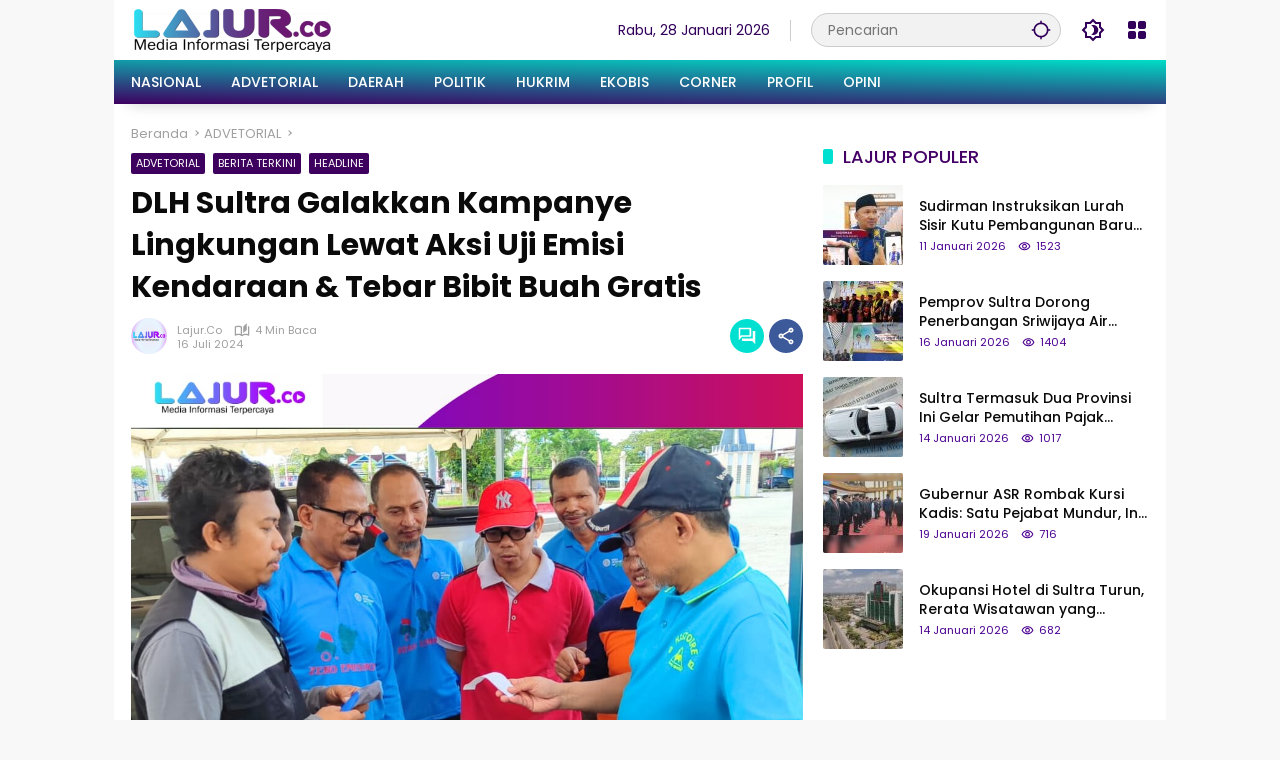

--- FILE ---
content_type: application/javascript; charset=UTF-8
request_url: https://www.lajur.co/wp-content/cache/min/1/wp-content/plugins/instagram-widget-by-wpzoom/dist/scripts/frontend/index-e13e23e3f0df209b5bbb77695ce8f688.js
body_size: 2831
content:
(()=>{function t(e){return t="function"==typeof Symbol&&"symbol"==typeof Symbol.iterator?function(t){return typeof t}:function(t){return t&&"function"==typeof Symbol&&t.constructor===Symbol&&t!==Symbol.prototype?"symbol":typeof t},t(e)}function e(e,i,a){return(i=function(e){var i=function(e){if("object"!=t(e)||!e)return e;var i=e[Symbol.toPrimitive];if(void 0!==i){var a=i.call(e,"string");if("object"!=t(a))return a;throw new TypeError("@@toPrimitive must return a primitive value.")}return String(e)}(e);return"symbol"==t(i)?i:i+""}(i))in e?Object.defineProperty(e,i,{value:a,enumerable:!0,configurable:!0,writable:!0}):e[i]=a,e}var i;(i=jQuery)(window).on("load",function(){var a=!1;function n(){i(".wpzinsta-pro-load-more-btn").off("click.loadmore").on("click.loadmore",function(a){a.preventDefault();var n=i(this),o=n.closest(".wpzinsta-pro-load-more-wrapper"),s=n.closest(".zoom-instagram"),r=s.find(".zoom-instagram-widget__items");if("true"!==o.attr("data-disabled")&&!n.prop("disabled")&&!n.hasClass("loading")){var d=n.attr("data-feed-id"),l=n.attr("data-item-amount"),m=n.attr("data-image-size"),p=n.attr("data-allowed-post-types"),c=n.attr("data-next-url"),g=n.attr("data-nonce");if(c){n.addClass("loading").prop("disabled",!0),o.addClass("loading");var f=n.find(".button-text").text();n.find(".button-text").text("Loading..."),i.ajax({url:wpzInstaAjax.ajaxurl,type:"POST",dataType:"json",data:{action:"wpzoom_instagram_load_more",feed_id:d,item_amount:l,image_size:m,allowed_post_types:p,next:c,_wpnonce:g},success:function(a){if(a.success&&a.data.html){var o=r.find("li").length;if(r.append(a.data.html),a.data.has_more&&a.data.next_url?n.attr("data-next-url",a.data.next_url):n.hide(),r.zoomLoadAsyncImages(),r.hasClass("layout-masonry"))if("function"==typeof i.fn.masonry){var d=r.find("li").slice(o);r.data("masonry")||r.masonry({itemSelector:".zoom-instagram-widget__item",columnWidth:".masonry-items-sizer",percentPosition:!0,gutter:parseInt(r.data("spacing")||10)}),r.masonry("appended",d)}else setTimeout(function(){r.zoomInstagramWidget({onlyNewItems:!0,startIndex:o})},100);else setTimeout(function(){r.zoomInstagramWidget({onlyNewItems:!0,startIndex:o})},100);if("1"===r.attr("data-lightbox")&&a.data.lightbox_html){var l=s.find(".wpz-insta-lightbox-wrapper .swiper-wrapper");if(l.length>0){l.append(a.data.lightbox_html);var m=l.parent();m.length>0&&m.get(0).swiper&&m.get(0).swiper.update(),l.find(".image-wrapper > .swiper").each(function(){this.swiper||new Swiper(this,e(e(e(e(e(e(e(e(e(e({lazy:{threshold:50},watchSlidesVisibility:!0,preloadImages:!1},"lazy",!0),"direction","horizontal"),"loop",!1),"spaceBetween",20),"nested",!0),"watchOverflow",!0),"pagination",{el:i(this).find("> .swiper-pagination").get(0),type:"bullets",clickable:!0,hideOnClick:!1}),"navigation",{nextEl:i(this).find("> .swiper-button-next").get(0),prevEl:i(this).find("> .swiper-button-prev").get(0)}),"keyboard",{enabled:!0,onlyInViewport:!0}),"on",{activeIndexChange:function(){var t=this.slides[this.activeIndex],e=i(t).find("video").get(0);e&&e.play()}}))});var p=r.find("li").slice(o).find(".zoom-instagram-link");p.length>0&&(p.magnificPopup({items:{type:"inline",src:l.closest(".wpz-insta-lightbox-wrapper")},closeBtnInside:!1,mainClass:"wpzoom-lightbox",midClick:!0,callbacks:{open:function(){var e=i.magnificPopup.instance.st.el,a=this.content.find("> .swiper").get(0).swiper;if(this.content.find('> .swiper > .swiper-wrapper > .swiper-slide[data-uid="'+e.data("mfp-src")+'"] video')&&this.content.find('> .swiper > .swiper-wrapper > .swiper-slide[data-uid="'+e.data("mfp-src")+'"] video').trigger("play"),"object"===t(a)){var n=this.content.find('> .swiper > .swiper-wrapper > .swiper-slide[data-uid="'+e.data("mfp-src")+'"]').index();a.slideTo(n)}},afterClose:function(){m.find("video").each(function(){this.pause(),this.currentTime=0})}}}),p.addClass("magnific-active"))}else r.zoomLightbox()}s.trigger("wpz-insta:loaded-more",[a.data])}else console.error("Load more failed:",a.data||"Unknown error"),n.hide()},error:function(t,e,i){console.error("AJAX load more error:",i),n.hide()},complete:function(){n.removeClass("loading").prop("disabled",!1),o.removeClass("loading"),n.find(".button-text").text(f)}})}else n.hide()}})}function o(){i(".zoom-instagram-widget__items").each(function(){var t=i(this);t.hasClass("layout-masonry")&&"function"==typeof i.fn.masonry?t.data("masonry")?t.masonry("layout"):t.masonry({itemSelector:".zoom-instagram-widget__item",columnWidth:".masonry-items-sizer",percentPosition:!0,gutter:parseInt(t.data("spacing")||10)}):t.zoomInstagramWidget()}),a=!1}n(),i(".wpz-insta-ajax-placeholder").each(function(){var t=i(this),e=t.data("feed-id"),a=t.data("nonce");!e||t.hasClass("loading")||t.hasClass("loaded")||(t.addClass("loading"),i.ajax({url:wpzInstaAjax.ajaxurl,type:"POST",dataType:"json",data:{action:"wpzoom_instagram_initial_load",feed_id:e,_wpnonce:a},success:function(a){if(a.success&&a.data.html){var o=i(a.data.html);t.replaceWith(o);var s=o.hasClass("zoom-instagram")?o:o.find(".zoom-instagram");if(s.length>0){var r=s.find(".zoom-instagram-widget__items");if(r.length>0){if(s.hasClass("layout-carousel")){var d=s.find("> .zoom-instagram-widget__items-wrapper.swiper");if(d.length>0&&"undefined"!=typeof Swiper){var l=parseInt(r.data("perpage"))||3,m=parseInt(r.data("perpage-tablet"))||l,p=parseInt(r.data("perpage-mobile"))||l,c=parseFloat(r.data("spacing"))||20;"function"==typeof i.fn.lazy&&(r.find(".zoom-instagram-link-new").lazy(),r.find("a.zoom-instagram-link-old").lazy());var g=new Swiper(d.get(0),{direction:"horizontal",loop:!1,slidesPerView:l,spaceBetween:c,breakpoints:{320:{slidesPerView:p,spaceBetween:c},480:{slidesPerView:m,spaceBetween:c},769:{slidesPerView:l,spaceBetween:c}},autoHeight:!0,watchOverflow:!0,navigation:{nextEl:d.find("> .swiper-button-next").get(0),prevEl:d.find("> .swiper-button-prev").get(0)},keyboard:{enabled:!0,onlyInViewport:!0}});s.addClass("carousel-active");var f=r.find("img"),w=0,u=f.length;u>0&&(f.each(function(){this.complete?++w===u&&g.update():i(this).on("load error",function(){++w===u&&g.update()})}),setTimeout(function(){g.update()},500))}}else r.hasClass("layout-masonry")&&"function"==typeof i.fn.masonry?r.masonry({itemSelector:".zoom-instagram-widget__item",columnWidth:".masonry-items-sizer",percentPosition:!0,gutter:parseInt(r.data("spacing")||10)}):r.zoomInstagramWidget();r.zoomLoadAsyncImages(),"1"===r.attr("data-lightbox")&&r.zoomLightbox()}n(),"function"==typeof window.wpzInstaFrontendInit&&window.wpzInstaFrontendInit(),"function"==typeof window.wpzInstaInitStories&&window.wpzInstaInitStories(),"function"==typeof window.wpzInstaMultiAccountStoriesInit&&window.wpzInstaMultiAccountStoriesInit(),"function"==typeof window.wpzInstaMultiAccountLoadMoreInit&&window.wpzInstaMultiAccountLoadMoreInit(),"function"==typeof window.wpzInstaProLoadMoreInit&&window.wpzInstaProLoadMoreInit(),s.trigger("wpz-insta:ajax-loaded",[e,a.data])}}else console.error("Failed to load Instagram feed:",a.data||"Unknown error"),t.removeClass("loading").addClass("error")},error:function(e,i,a){console.error("AJAX initial feed load error:",a),t.removeClass("loading").addClass("error")}}))}),i.fn.zoomLoadAsyncImages=function(){return i(this).each(function(){var t=i(this),e=t.data("image-width"),a=t.data("image-resolution"),n=t.find("li").filter(function(){return i(this).data("media-id")}).map(function(){return{"media-id":i(this).attr("data-media-id"),nonce:i(this).attr("data-nonce"),"regenerate-thumbnails":i(this)[0].hasAttribute("data-regenerate-thumbnails")}});n.length&&function(i,n){n=n||3;for(var o=0;o<i.length;o+=n)i.slice(o,o+n).forEach(function(i){wp.ajax.post("wpzoom_instagram_get_image_async",{"media-id":i["media-id"],nonce:i.nonce,"image-resolution":a,"image-width":e,"regenerate-thumbnails":i["regenerate-thumbnails"]}).done(function(e){t.find('li[data-media-id="'+i["media-id"]+'"] .zoom-instagram-link').css("background-image","url("+e.image_src+")")}).fail(function(){})})}(n.toArray(),3)})},i.fn.zoomLightbox=function(){return i(this).each(function(){var a=i(this).closest(".widget").find(".wpz-insta-lightbox-wrapper > .swiper");if(0===a.length&&(a=i(this).closest(".zoom-instagram").find(".wpz-insta-lightbox-wrapper > .swiper")),0===a.length&&(a=i(this).parent().parent().find(".wpz-insta-lightbox-wrapper > .swiper")),a.closest(".wpz-insta-lightbox-wrapper"),a.length>0){var n=a.find(".image-wrapper > .swiper");new Swiper(a.get(0),e(e(e(e(e(e(e(e(e({lazy:{threshold:50},watchSlidesVisibility:!0,preloadImages:!1},"lazy",!0),"direction","horizontal"),"loop",!1),"spaceBetween",20),"autoHeight",!1),"watchOverflow",!0),"navigation",{nextEl:a.find("> .swiper-button-next").get(0),prevEl:a.find("> .swiper-button-prev").get(0)}),"keyboard",{enabled:!0,onlyInViewport:!0}),"on",{activeIndexChange:function(){var t=this.slides[this.activeIndex],e=i(t).find("video").get(0);e&&e.play()}})),n.each(function(){new Swiper(i(this).get(0),e(e(e(e(e(e(e(e(e(e({lazy:{threshold:50},watchSlidesVisibility:!0,preloadImages:!1},"lazy",!0),"direction","horizontal"),"loop",!1),"spaceBetween",20),"nested",!0),"watchOverflow",!0),"pagination",{el:i(this).find("> .swiper-pagination").get(0),type:"bullets",clickable:!0,hideOnClick:!1}),"navigation",{nextEl:i(this).find("> .swiper-button-next").get(0),prevEl:i(this).find("> .swiper-button-prev").get(0)}),"keyboard",{enabled:!0,onlyInViewport:!0}),"on",{activeIndexChange:function(){var t=this.slides[this.activeIndex],e=i(t).find("video").get(0);e&&e.play()}}))});var o=i(this).closest(".widget").find(".zoom-instagram-widget__items");0===o.length&&(o=i(this).closest(".zoom-instagram").find(".zoom-instagram-widget__items")),0===o.length&&(o=i(this)),o.find(".zoom-instagram-link").magnificPopup({items:{type:"inline",src:a.closest(".wpz-insta-lightbox-wrapper")},closeBtnInside:!1,mainClass:"wpzoom-lightbox",midClick:!0,callbacks:{open:function(){var e=i.magnificPopup.instance.st.el,a=this.content.find("> .swiper").get(0).swiper;this.content.find('> .swiper > .swiper-wrapper > .swiper-slide[data-uid="'+e.data("mfp-src")+'"] video')&&this.content.find('> .swiper > .swiper-wrapper > .swiper-slide[data-uid="'+e.data("mfp-src")+'"] video').trigger("play"),"object"===t(a)&&a.slideTo(this.content.find('> .swiper > .swiper-wrapper > .swiper-slide[data-uid="'+e.data("mfp-src")+'"]').index())},afterClose:function(){a.find("video").each(function(){this.pause(),this.currentTime=0})}}}),o.find(".zoom-instagram-link").addClass("magnific-active")}})},i.fn.zoomInstagramWidget=function(t){return i(this).each(function(){var e,a,n=i(this),o=t||{},s=n.data("images-per-row"),r=n.data("image-width"),d=n.data("image-spacing"),l=(n.data("image-lazy-loading"),n.width());l/r<s?(e=s,a=Math.floor((l-1-(s-1)*d)/s)):(e=Math.floor((l-1)/r),a=Math.floor((l-1-(e-1)*d)/e)),(o.onlyNewItems&&void 0!==o.startIndex?n.find("li").slice(o.startIndex):n.find("li")).each(function(t){var a=(o.onlyNewItems&&void 0!==o.startIndex?o.startIndex+t:t)+1;a%e==1?i(this).css("clear","left"):i(this).css("clear","none"),a%e==0?i(this).css("margin-right","0"):(i(this).css("margin-right",d+"px"),i(this).css("margin-bottom",d+"px"))}),n.find("a.zoom-instagram-link").css({width:a,height:a}),n.find("a.zoom-instagram-link-old").lazy(),n.find(".zoom-instagram-link-new").lazy(),n.removeClass("zoom-instagram-widget__items--no-js")})},i(window).on("resize orientationchange",function(){a||(a=!0,(window.requestAnimationFrame||window.webkitRequestAnimationFrame||window.mozRequestAnimationFrame||function(t){window.setTimeout(t,1e3/60)})(o))}),i(".zoom-instagram-widget__items").each(function(){var t=i(this);t.hasClass("layout-masonry")&&"function"==typeof i.fn.masonry?t.masonry({itemSelector:".zoom-instagram-widget__item",columnWidth:".masonry-items-sizer",percentPosition:!0,gutter:parseInt(t.data("spacing")||10)}):t.zoomInstagramWidget()}),i(".zoom-instagram-widget__items").zoomLoadAsyncImages(),i('.zoom-instagram-widget__items[data-lightbox="1"]').zoomLightbox();var s=_.debounce(function(){var t=i(".zoom-instagram-widget__items");t.length&&(t.each(function(){var t=i(this);t.hasClass("layout-masonry")&&"function"==typeof i.fn.masonry?t.masonry({itemSelector:".zoom-instagram-widget__item",columnWidth:".masonry-items-sizer",percentPosition:!0,gutter:parseInt(t.data("spacing")||10)}):t.zoomInstagramWidget()}),i(".zoom-instagram-widget__items").zoomLoadAsyncImages())},1500);i(document).on("panels_setup_preview",s),i(document).on("wpz-insta:loaded-more",function(){n()}),i(window).on("elementor/frontend/init",function(){elementorFrontend.hooks.addAction("frontend/element_ready/widget",function(t){"wpzoom-elementor-instagram-widget.default"==t.data("widget_type")&&t.find(".zoom-instagram-widget__items").each(function(){var t=i(this);t.hasClass("layout-masonry")&&"function"==typeof i.fn.masonry?t.masonry({itemSelector:".zoom-instagram-widget__item",columnWidth:".masonry-items-sizer",percentPosition:!0,gutter:parseInt(t.data("spacing")||10)}):t.zoomInstagramWidget()})})})})})()